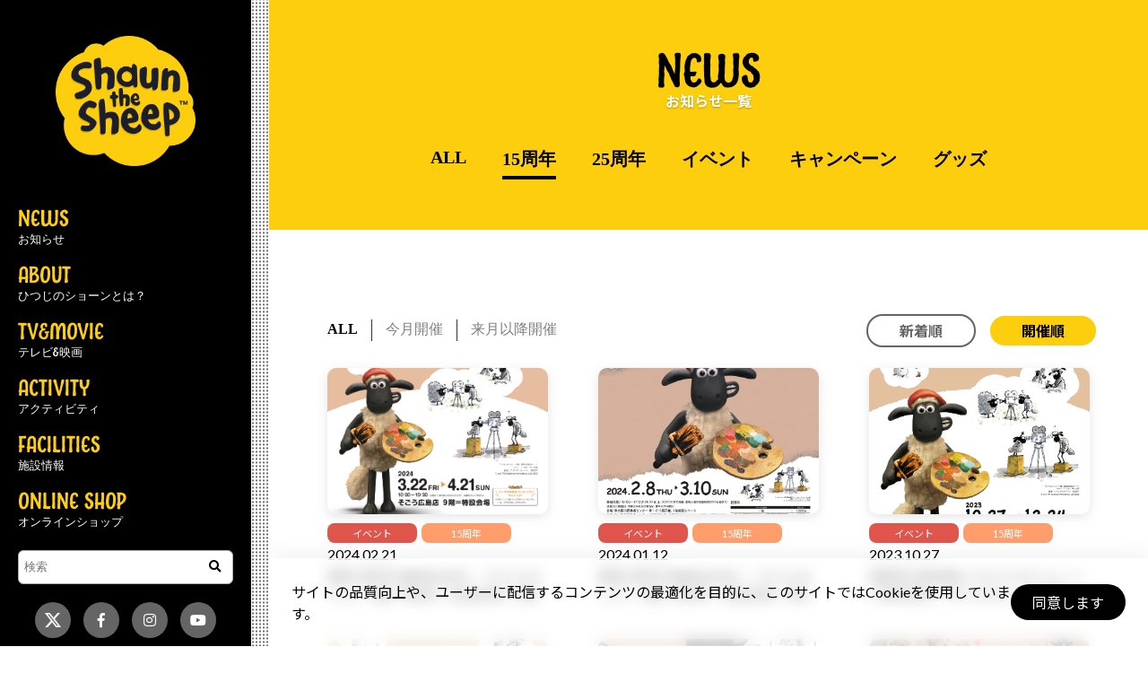

--- FILE ---
content_type: text/html
request_url: https://www.aardman-jp.com/shaun/news/?page=1&eventmonth=all&sort=event_start&category=anniver15
body_size: 14148
content:

<!DOCTYPE html>
<html lang="jp">
<head>
	<meta charset="utf-8">
	<meta http-equiv="X-UA-Compatible" content="IE=Edge" />
    <meta name="viewport" content="width=device-width, user-scalable=yes" />
    <meta name="format-detection" content="telephone=no" />
    <meta name="description" content="『ひつじのショーン』『ウォレスとグルミット』『こひつじのティミー』の、キャラクターグッズ情報に関する日本公式サイトです。">
    <title>ひつじのショーン｜公式サイト</title>
	<!-- SNSset start -->
    <meta property="og:title" content="ひつじのショーン｜公式サイト"/>
    <meta property="og:type" content="website" />
    <meta property="og:url" content="https://www.aardman-jp.com/shaun/"/>
    <meta property="og:image" content="https://www.aardman-jp.com/shaun/images/ogimage.jpg"/>
    <meta property="og:site_name" content="ひつじのショーン｜公式サイト" />
    <meta property="og:description" content="『ひつじのショーン』『ウォレスとグルミット』『こひつじのティミー』の、キャラクターグッズ情報に関する日本公式サイトです。"/>
    <!-- /SNSset end -->
    <!--[if lt IE 9]>
    <script src="http://html5shiv.googlecode.com/svn/trunk/html5.js"></script>
    <![endif]-->
    <link rel="shortcut icon" href="favicon.ico">
	<link rel="stylesheet" href="../css/reset.css"/>
	<link href="https://use.fontawesome.com/releases/v5.6.1/css/all.css" rel="stylesheet">
	<link rel="stylesheet" href="https://use.typekit.net/sbr7aay.css">
	<link rel="stylesheet" href="../css/common.css">
    <link rel="stylesheet" href="css/pc.css">
	<link rel="stylesheet" href="css/sp.css">
	<link rel="stylesheet" href="../css/cookie.css">
    <link rel="stylesheet" href="../css/anniversary15.css">
    <script type="text/javascript" src="../js/jquery.js"></script>
    <script type="text/javascript" src="js/script.js"></script>

<!-- Google Tag Manager -->
<script>(function(w,d,s,l,i){w[l]=w[l]||[];w[l].push({'gtm.start':
new Date().getTime(),event:'gtm.js'});var f=d.getElementsByTagName(s)[0],
j=d.createElement(s),dl=l!='dataLayer'?'&l='+l:'';j.async=true;j.src=
'https://www.googletagmanager.com/gtm.js?id='+i+dl;f.parentNode.insertBefore(j,f);
})(window,document,'script','dataLayer','GTM-MBLJJFH');</script>
<!-- End Google Tag Manager -->

<script type="text/javascript" src="/js/ga.js"></script>
</head>

<body>
<!-- Google Tag Manager (noscript) -->
<noscript><iframe src="https://www.googletagmanager.com/ns.html?id=GTM-MBLJJFH"
height="0" width="0" style="display:none;visibility:hidden"></iframe></noscript>
<!-- End Google Tag Manager (noscript) -->

	<div id="container">
		<!---------- .HEADER ---------->
				<div class="header">
			<div class="header-inner">
				<a class="logo" href="/shaun/"><img src="/shaun/images/shaun_logo.png" alt="Shaun the Sheep"></a>
				<a class="nav-button">
					<p>MENU</p>
					<span></span>
					<span></span>
					<span></span>
				</a>
				<nav class="nav-wrap">
					<ul class="nav">
						<li class="sp"><a href="/shaun/index.html">HOME<br><span>ホーム</span></a></li>
						<li><a href="/shaun/news/">NEWS<br><span>お知らせ</span></a></li>
						<li><a href="/shaun/index.html#about-area">ABOUT<br><span>ひつじのショーンとは？</span></a></li>
						<li><a href="/shaun/index.html#tv-movie">TV&amp;MOVIE<br><span>テレビ&amp;映画</span></a></li>
						<li><a href="/shaun/activity/">ACTIVITY<br><span>アクティビティ</span></a></li>
						<li><a href="/shaun/facility/">FACILITIES<br><span>施設情報</span></a></li>
						<li><a href="https://www.shaunshop.jp/" target="_blank">ONLINE SHOP<br><span>オンラインショップ</span></a></li>
					</ul>
					<form id="form1" name="form1" method="post" action="/shaun/news/">
						<dl class="search">
							<dt><input type="text" name="search" id="search" value="" placeholder="検索" /></dt>
							<dd><button><span><i class="fas fa-search"></i></span></button></dd>
						</dl>
					</form>
					<ul class="sns">
						<li><a href="https://twitter.com/aardman_jp" target="_blank"><img src="/shaun/images/x.png" alt="x"></a></li>
						<li><a href="https://www.facebook.com/aardmanjp.official" target="_blank"><i class="fab fa-facebook-f"></i></a></li>
						<li><a href="https://www.instagram.com/shaunthesheep_jp/" target="_blank"><i class="fab fa-instagram"></i></a></li>
						<li><a href="https://www.youtube.com/channel/UCBE5xHCtjf5zyu55hRcek6A" target="_blank"><i class="fab fa-youtube"></i></a></li>
					</ul>
					<a class="aardman" href="https://www.aardman-jp.com/" target="_blank">
						<img class="pc" src="/shaun/images/aardman.png" alt="Aardman">
						<img class="sp" src="/shaun/images/aardman_sp.png" alt="Aardman">
					</a>
				</nav>
				<!-- <a href="/shaun/shaun-christmas/" target="_blank" class="sp-cutin sp"><img src="/shaun/images/shaun_cutin_christmas.jpg" alt=""></a> -->
			</div>
		</div>
		<!-- <a href="/shaun/shaun-christmas/" target="_blank" class="cutin pc"><img src="/shaun/images/shaun_cutin_christmas.jpg" alt=""></a> -->
		<!-- /.HEADER -->

		<div id="contents">
			<div id="top-area">
				<h2>NEWS<span class="sp">お知らせ一覧</span></h2>
				<div class="smalltitle">お知らせ一覧</div>
				<div class="navi">
					<ul class="news-tab">
						<li><a href="/shaun/news/?page=1&eventmonth=all&sort=event_start">ALL</a></li>
						<li><a class="current" href="/shaun/news/?page=1&eventmonth=all&sort=event_start&category=anniver15">15周年</a></li>
						<li><a href="/shaun/news/?page=1&eventmonth=all&sort=event_start&category=anniversary">25周年</a></li>
						<li><a href="/shaun/news/?page=1&eventmonth=all&sort=event_start&category=event">イベント</a></li>
						<li><a href="/shaun/news/?page=1&eventmonth=all&sort=event_start&category=campaign">キャンペーン</a></li>
						<li><a href="/shaun/news/?page=1&eventmonth=all&sort=event_start&category=goods">グッズ</a></li>
					</ul>
					<span class="bar"></span>
				</div>
			</div>

												
    		    			    			<div id="news">
    				<div class="inner">
    					<div class="sort">
    						<ul class="sort1">
    							<li><a class="current" href="/shaun/news/?page=1&category=anniver15&sort=event_start&eventmonth=all">ALL</a></li>
    							<li><a href="/shaun/news/?page=1&category=anniver15&sort=event_start&eventmonth=thismonth">今月開催</a></li>
    							<li><a href="/shaun/news/?page=1&category=anniver15&sort=event_start&eventmonth=nextmonth">来月以降開催</a></li>
    						</ul>
    						<ul class="sort2">
    							<li><a href="/shaun/news/?page=1&category=anniver15&eventmonth=all&sort=display_start">新着順</a></li>
    							<li><a class="current" href="/shaun/news/?page=1&category=anniver15&eventmonth=all&sort=event_start"">開催順</a></li>
    						</ul>
    					</div>
    					<ul class="news">
    						    						<li>
    							    								<a href="/shaun/news/topics/news.html?page=1&eventmonth=all&sort=event_start&category=anniver15&id=479">
    							    								<div class="image">
    									<img src="https://www.aardman-jp.com/shaun/information/images/information_479_1.jpg?20260129032628" alt="">
    								</div>
    								<div class="detail">
    								    									<div class="category event">イベント</div>
    								    									<div class="category anniver15">15周年</div>
    								    									<div class="day">2024.02.21</div>
    								</div>
    								<div class="news-ttl">緻密な制作の裏側は必見！『ひつじのショーン展』第6弾、広島会場にて開催決定！</div>
    								<div class="text"></div>
    							</a>
    						</li>
    						    						<li>
    							    								<a href="/shaun/news/topics/news.html?page=1&eventmonth=all&sort=event_start&category=anniver15&id=467">
    							    								<div class="image">
    									<img src="https://www.aardman-jp.com/shaun/information/images/information_467_1.jpg?20260129032628" alt="">
    								</div>
    								<div class="detail">
    								    									<div class="category event">イベント</div>
    								    									<div class="category anniver15">15周年</div>
    								    									<div class="day">2024.01.12</div>
    								</div>
    								<div class="news-ttl">緻密な制作の裏側は必見！『ひつじのショーン展』第5弾、大阪会場にて開催決定！</div>
    								<div class="text"></div>
    							</a>
    						</li>
    						    						<li>
    							    								<a href="/shaun/news/topics/news.html?page=1&eventmonth=all&sort=event_start&category=anniver15&id=436">
    							    								<div class="image">
    									<img src="https://www.aardman-jp.com/shaun/information/images/information_436_1.jpg?20260129032628" alt="">
    								</div>
    								<div class="detail">
    								    									<div class="category event">イベント</div>
    								    									<div class="category anniver15">15周年</div>
    								    									<div class="day">2023.10.27</div>
    								</div>
    								<div class="news-ttl">福岡県立美術館にてひつじのショーン 15周年記念 『ひつじのショーン展』が開催✨</div>
    								<div class="text"></div>
    							</a>
    						</li>
    						    						<li>
    							    								<a href="/shaun/news/topics/news.html?page=1&eventmonth=all&sort=event_start&category=anniver15&id=405">
    							    								<div class="image">
    									<img src="https://www.aardman-jp.com/shaun/information/images/information_405_1.jpg?20260129032628" alt="">
    								</div>
    								<div class="detail">
    								    									<div class="category event">イベント</div>
    								    									<div class="category anniver15">15周年</div>
    								    									<div class="day">2023.09.01</div>
    								</div>
    								<div class="news-ttl">緻密な制作の裏側は必見！『ひつじのショーン展』第四弾、福岡会場にて開催決定！</div>
    								<div class="text"></div>
    							</a>
    						</li>
    						    						<li>
    							    								<a href="/shaun/news/topics/news.html?page=1&eventmonth=all&sort=event_start&category=anniver15&id=383">
    							    								<div class="image">
    									<img src="https://www.aardman-jp.com/shaun/information/images/information_383_1.jpg?20260129032628" alt="">
    								</div>
    								<div class="detail">
    								    									<div class="category event">イベント</div>
    								    									<div class="category anniver15">15周年</div>
    								    									<div class="day">2023.06.26</div>
    								</div>
    								<div class="news-ttl">緻密な制作の裏側は必見！『ひつじのショーン展』第三弾、福島会場にて開催決定！</div>
    								<div class="text"></div>
    							</a>
    						</li>
    						    						<li>
    							    								<a href="/shaun/news/topics/news.html?page=1&eventmonth=all&sort=event_start&category=anniver15&id=349">
    							    								<div class="image">
    									<img src="https://www.aardman-jp.com/shaun/information/images/information_349_1.jpg?20260129032628" alt="">
    								</div>
    								<div class="detail">
    								    									<div class="category event">イベント</div>
    								    									<div class="category anniver15">15周年</div>
    								    									<div class="day">2023.03.23</div>
    								</div>
    								<div class="news-ttl">『ひつじのショーン展』田中達也さんが来場されました！</div>
    								<div class="text"></div>
    							</a>
    						</li>
    						    						<li></li>
    						<li></li>
    					</ul>

    					<div class="pager">
    						<ul class="pagination">
                            <li><a href="/shaun/news/?page=1&eventmonth=all&sort=event_start&category=anniver15" class="active"><span>1</span></a></li>
<li><a href="/shaun/news/?page=2&eventmonth=all&sort=event_start&category=anniver15"><span>2</span></a></li>
<li><a href="/shaun/news/?page=3&eventmonth=all&sort=event_start&category=anniver15"><span>3</span></a></li>
<li><a href="/shaun/news/?page=4&eventmonth=all&sort=event_start&category=anniver15"><span>4</span></a></li>
<li class="pre"><a href="/shaun/news/?page=2&eventmonth=all&sort=event_start&category=anniver15"><span>&rsaquo;</span></a></li>
							</ul>
 	  					</div>
 	  				</div>
 	  			</div>
 	  			
			<div id="page_top">
				<div class="top-arrow"><img src="../images/go_top_arrow.png" alt=""></div>
				<a href="#"></a>
			</div>
			<footer>
				<div id="copyright">
					<img src="../images/copyright.png" alt="">
				</div>
			</footer>

			<!---------- .cookie同意文 ---------->
			<!-- cookie同意文 -->
	<div class="cookie" style="display: none;" id="accept">
		<div class="inner">
			<div class="cookie-text">サイトの品質向上や、ユーザーに配信するコンテンツの最適化を目的に、このサイトではCookieを使用しています。</div>
			<a class="cookie-btn" href="javascript:void(0);" onclick="AcceptPrivacyPolicy();">同意します</a>
		</div>
	</div>

<!-- cookie同意文 -->
<script>
	window.onload = function () {
		var cookies = document.cookie;
		var cookieItem = cookies.split(";");
		var cookieValue = false;
		for (i = 0; i < cookieItem.length; i++) {
			var elem = cookieItem[i].split("=");
			if (elem[0].trim() == "accept_shaun") {
				cookieValue = unescape(elem[1]);
			} else {
				continue;
			}
		}
		if (cookieValue == false) {
			document.getElementById("accept").style.display="block";
	    }
	};
	function AcceptPrivacyPolicy(){
		var expire = new Date();
		expire.setTime( expire.getTime() + 1000 * 3600 * 24 * 365);
		document.cookie = "accept_shaun=ture; path=/; expires=" + expire.toUTCString();
		document.getElementById("accept").style.display="none";
	}
</script>

			<!-- /.cookie同意文 -->

		</div><!-- /contents -->
	</div>

</body>
</html>


--- FILE ---
content_type: text/css
request_url: https://www.aardman-jp.com/shaun/css/reset.css
body_size: 2346
content:
@charset "UTF-8";

/* CSS Document */


/* ----------------------------------------------------
Reset.css
---------------------------------------------------- */

html,
body,
div,
span,
object,
iframe,
h1,
h2,
h3,
h4,
h5,
h6,
p,
blockquote,
pre,
abbr,
address,
cite,
code,
del,
dfn,
em,
img,
ins,
kbd,
q,
samp,
small,
strong,
sub,
sup,
var,
b,
i,
dl,
dt,
dd,
ol,
ul,
li,
fieldset,
form,
label,
legend,
table,
caption,
tbody,
tfoot,
thead,
tr,
th,
td,
article,
aside,
dialog,
figure,
footer,
header,
hgroup,
menu,
nav,
section,
time,
mark,
audio,
video {
    margin: 0;
    padding: 0;
    border: 0;
    outline: 0;
    font-size: 100%;
    vertical-align: baseline;
    background: transparent;
    font-style: normal;
    font-weight: normal;
}

article,
aside,
dialog,
figure,
footer,
header,
hgroup,
nav,
section {
    display: block;
}

ul,
ol {
    list-style: none;
}

blockquote,
q {
    quotes: none;
}

blockquote:before,
blockquote:after,
q:before,
q:after {
    content: '';
    content: none;
}

img {
    font-size: 0;
    line-height: 0;
}

a {
    margin: 0;
    padding: 0;
    border: 0;
    font-size: 100%;
    vertical-align: baseline;
    background: transparent;
}

ins {
    background-color: #ff9;
    color: #000;
    text-decoration: none;
}

mark {
    background-color: #ff9;
    color: #000;
    font-style: italic;
    font-weight: bold;
}

del {
    text-decoration: line-through;
}

abbr[title],
dfn[title] {
    border-bottom: 1px dotted #000;
    cursor: help;
}

table {
    border-collapse: collapse;
    border-spacing: 0;
}

fieldset,
img {
    vertical-align: top;
    line-height: 0;
}

hr {
    display: none;
}

input,
select {
    vertical-align: middle;
}


/* firefox*/

html {
    overflow-y: scroll;
}

html {
    width: 100%;
    *zoom: 1;
}

* {
    margin: 0;
    padding: 0;
}

img {
    vertical-align: bottom;
}

b {
    font-weight: bold;
}

ul,
li {
    list-style: none;
}

*,
*:before,
*:after {
    -webkit-box-sizing: border-box;
    -moz-box-sizing: border-box;
    -o-box-sizing: border-box;
    -ms-box-sizing: border-box;
    box-sizing: border-box;
}

.clearfix:after {
    display: block;
    visibility: hidden;
    clear: both;
    height: 0;
    content: ".";
}

.clearfix {
    display: inline-block;
}

* html .clearfix {
    height: 1%;
}

.clearfix {
    display: block;
}


--- FILE ---
content_type: text/css;charset=utf-8
request_url: https://use.typekit.net/sbr7aay.css
body_size: 385
content:
/*
 * The Typekit service used to deliver this font or fonts for use on websites
 * is provided by Adobe and is subject to these Terms of Use
 * http://www.adobe.com/products/eulas/tou_typekit. For font license
 * information, see the list below.
 *
 * charcuterie-sans:
 *   - http://typekit.com/eulas/00000000000000003b9b09ae
 *
 * © 2009-2026 Adobe Systems Incorporated. All Rights Reserved.
 */
/*{"last_published":"2020-03-20 18:32:04 UTC"}*/

@import url("https://p.typekit.net/p.css?s=1&k=sbr7aay&ht=tk&f=35867&a=3845328&app=typekit&e=css");

@font-face {
font-family:"charcuterie-sans";
src:url("https://use.typekit.net/af/78955e/00000000000000003b9b09ae/27/l?primer=7cdcb44be4a7db8877ffa5c0007b8dd865b3bbc383831fe2ea177f62257a9191&fvd=n7&v=3") format("woff2"),url("https://use.typekit.net/af/78955e/00000000000000003b9b09ae/27/d?primer=7cdcb44be4a7db8877ffa5c0007b8dd865b3bbc383831fe2ea177f62257a9191&fvd=n7&v=3") format("woff"),url("https://use.typekit.net/af/78955e/00000000000000003b9b09ae/27/a?primer=7cdcb44be4a7db8877ffa5c0007b8dd865b3bbc383831fe2ea177f62257a9191&fvd=n7&v=3") format("opentype");
font-display:auto;font-style:normal;font-weight:700;font-stretch:normal;
}

.tk-charcuterie-sans { font-family: "charcuterie-sans",sans-serif; }


--- FILE ---
content_type: text/css
request_url: https://www.aardman-jp.com/shaun/css/common.css
body_size: 14665
content:
@charset "UTF-8";
/* Scss Document */
@import url(https://fonts.googleapis.com/css?family=Lato:400,700);
@import url(https://fonts.googleapis.com/earlyaccess/notosansjp.css);
body {
	font-family: Lato, "Noto Sans JP", "游ゴシック Medium", "游ゴシック体", "Yu Gothic Medium", YuGothic, "ヒラギノ角ゴ ProN", "Hiragino Kaku Gothic ProN", "メイリオ", Meiryo, "ＭＳ Ｐゴシック", "MS PGothic", sans-serif;
}

img {
	pointer-events: none;
	border-style: none;
}

*:focus {
	outline: none;
}

.hover {
	filter: drop-shadow(0px 0px 0px rgba(0, 0, 0, 0));
	cursor: pointer;
	transition: all 0.3s ease 0s;
}
.hover:hover {
	filter: drop-shadow(0px 3px 2px rgba(0, 0, 0, 0.3));
	transform: translateY(-0.4em);
}

@keyframes r1 {
	0% {
		transform: rotate(0deg);
	}
	100% {
		transform: rotate(360deg);
	}
}
#page_top {
	width: 80px;
	height: 80px;
	position: fixed;
	right: 10px;
	bottom: -100px;
	z-index: 1000;
}
#page_top .top-arrow {
	width: 100%;
	height: 100%;
	z-index: 100;
	position: absolute;
	display: flex;
	align-items: center;
	justify-content: center;
	pointer-events: none;
}
#page_top .top-arrow img {
	width: 30%;
	height: auto;
}
#page_top a {
	position: relative;
	display: block;
	width: 80px;
	height: 80px;
	text-decoration: none;
	background: url("../images/go_top_bg.png") center center no-repeat;
	background-size: cover;
}
#page_top a:hover {
	animation: r1 10s linear infinite;
}

/****************************
HEADER
****************************/
.nav-button {
	display: none;
}

.nav a {
	color: #000;
	text-decoration: none;
	font-size: 14px;
	color: #448aff;
}
.nav li {
	display: inline-block;
	margin: 0 10px;
}

.nav-wrap.open {
	display: block;
}

.nav-wrap.close {
	display: none;
}

.content {
	padding: 20px;
}

/****************************
PC用コード
****************************/
@media screen and (min-width: 769px) {
	.sp {
		display: none !important;
	}
	@-webkit-keyframes bgroop {
		from {
			background-position: 0 0;
		}
		to {
			background-position: 0px -1000px;
		}
	}
	@keyframes bgroop {
		from {
			background-position: 0 0;
		}
		to {
			background-position: 0px -1000px;
		}
	}
	html {
		width: 100%;
		height: 100%;
	}
	body {
		width: 100%;
		min-width: 1000px;
		height: 100%;
		min-height: 700px;
	}
	#container {
		width: 100%;
		height: 100%;
		display: flex;
		flex-direction: row;
	}
	h2 {
		font-size: 50px;
		font-weight: bold;
		margin-bottom: 25px;
		font-family: charcuterie-sans, sans-serif;
		font-weight: 700;
		font-style: normal;
	}
	h2 span.small {
		font-size: 16px;
		font-weight: bold;
		margin-left: 10px;
	}
	/****************************
  HEADER
  ****************************/
	.header {
		width: 300px;
		height: 100%;
		padding-right: 20px;
		background-size: 4px 4px;
		background-color: #fff;
		background-image: radial-gradient(#707070 25%, transparent 30%);
		background-position: 0 0, 8px 8px;
		-webkit-animation: bgroop 20s linear infinite;
		animation: bgroop 60s linear infinite;
		position: fixed;
		top: 0;
		left: 0;
		z-index: 10000;
	}
	.header .header-inner {
		width: 100%;
		height: 100%;
		padding: 20px 10px;
		display: flex;
		flex-direction: column;
		background: #000;
		position: relative;
		overflow: scroll;
		-ms-overflow-style: none;
		scrollbar-width: none;
	}
	.header .header-inner::-webkit-scrollbar {
		display: none;
	}
	.header .header-inner .logo {
		width: 60%;
		margin: 20px auto 50px;
		-moz-transition: -moz-transform 0.5s linear;
		-webkit-transition: -webkit-transform 0.5s linear;
		-o-transition: -o-transform 0.5s linear;
		-ms-transition: -ms-transform 0.5s linear;
		transition: transform 0.5s linear;
	}
	.header .header-inner .logo img {
		width: 100%;
		height: auto;
		transition: 0.5s;
	}
	.header .header-inner .logo:hover img {
		-webkit-transform: scale(1.1);
		-moz-transform: scale(1.1);
		-o-transform: scale(1.1);
		-ms-transform: scale(1.1);
		transform: scale(1.1);
	}
	.header .header-inner .nav-wrap {
		width: 100%;
		height: 100%;
		display: flex;
		flex-direction: column;
		justify-content: space-between;
	}
	.header .header-inner .nav-wrap ul.nav {
		display: flex;
		flex-direction: column;
	}
	.header .header-inner .nav-wrap ul.nav li {
		margin: 0 10px 25px;
	}
	.header .header-inner .nav-wrap ul.nav li a {
		display: block;
		width: 100%;
		font-size: 24px;
		color: #fdce0d;
		line-height: 0.8;
		font-family: charcuterie-sans, sans-serif;
		font-weight: 700;
		font-style: normal;
		transition: 0.3s;
	}
	.header .header-inner .nav-wrap ul.nav li a span {
		font-size: 13px;
		color: #fff;
		transition: 0.3s;
	}
	.header .header-inner .nav-wrap ul.nav li:hover a {
		letter-spacing: 0.1em;
	}
	.header .header-inner .nav-wrap ul.nav li:hover a span {
		letter-spacing: 0;
		color: #fdce0d;
	}
	.header .header-inner .nav-wrap form {
		margin-top: auto;
	}
	.header .header-inner .nav-wrap dl.search {
		position: relative;
		background-color: #fff;
		border: 1px solid #aaa;
		-webkit-border-radius: 6px;
		-moz-border-radius: 6px;
		-o-border-radius: 6px;
		-ms-border-radius: 6px;
		border-radius: 6px;
		margin: 0 10px 0;
	}
	.header .header-inner .nav-wrap dl.search dt {
		margin-right: 40px;
		padding: 6px 0 6px 6px;
	}
	.header .header-inner .nav-wrap dl.search dt input {
		width: 100%;
		height: 24px;
		line-height: 24px;
		background: none;
		border: none;
	}
	.header .header-inner .nav-wrap dl.search dd {
		position: absolute;
		top: 0;
		right: 0;
	}
	.header .header-inner .nav-wrap dl.search dd button {
		display: block;
		padding: 10px;
		background: none;
		border: none;
	}
	.header .header-inner .nav-wrap dl.search dd button span {
		display: block;
		width: 20px;
		height: 16px;
	}
	.header .header-inner .nav-wrap ul.sns {
		display: flex;
		flex-direction: row;
		justify-content: center;
		margin-top: 20px;
		margin-bottom: 20px;
	}
	.header .header-inner .nav-wrap ul.sns li {
		width: 40px;
		height: 40px;
		margin: 0 7px;
		border-radius: 20px;
		background: #656565;
		transition: 0.5s;
	}
	.header .header-inner .nav-wrap ul.sns li a {
		width: 100%;
		height: 100%;
		display: flex;
		align-items: center;
		justify-content: center;
		color: #fff; /*ダミーコード*/
		text-decoration: none; /*ダミーコード*/
	}
	.header .header-inner .nav-wrap ul.sns li a img {
		width: auto;
		height: 16px;
	}
	.header .header-inner .nav-wrap ul.sns li:first-child:hover {
		background: #000;
	}
	.header .header-inner .nav-wrap ul.sns li:nth-child(2):hover {
		background: #415993;
	}
	.header .header-inner .nav-wrap ul.sns li:nth-child(3):hover {
		background: #d82d79;
	}
	.header .header-inner .nav-wrap ul.sns li:last-child:hover {
		background: #e43222;
	}
	.header .header-inner .nav-wrap a.aardman {
		color: #fff; /*ダミーコード*/
		text-decoration: none; /*ダミーコード*/
		text-align: center;
		height: 20px;
	}
	.header .header-inner .nav-wrap a.aardman img {
		width: auto;
		height: 100%;
	}
	.header .header-inner .cutin {
		width: 13vw;
		position: absolute;
		bottom: 0;
		right: -13vw;
		z-index: -1;
	}
	.header .header-inner .cutin img {
		width: 100%;
		height: auto;
	}
	#contents {
		width: calc(100% - 300px);
		margin-left: 300px;
	}
	#contents footer {
		width: 100%;
		padding: 50px 30px 0;
		background: #eae4e6;
	}
	#contents footer ul.sns-area {
		padding: 0 20px;
		max-width: 1100px;
		margin: 0 auto 50px;
		display: flex;
		justify-content: space-between;
		flex-wrap: wrap;
	}
	#contents footer ul.sns-area li {
		width: 23%;
		margin-top: 20px;
	}
	#contents footer ul.sns-area li a {
		display: inline-block;
		width: 100%;
		height: 100%;
	}
	#contents footer ul.sns-area li img {
		width: 100%;
		height: auto;
	}
}
@media screen and (min-width: 769px) and (min-width: 769px) and (max-width: 1200px) {
	#contents footer ul.sns-area {
		max-width: 600px;
	}
	#contents footer ul.sns-area li {
		width: 48%;
	}
}
@media screen and (min-width: 769px) {
	#contents footer ul.mini-bnr {
		max-width: 900px;
		margin: 0 auto;
		display: flex;
		justify-content: space-between;
		flex-wrap: wrap;
	}
	#contents footer ul.mini-bnr li {
		width: 31%;
		margin-bottom: 20px;
	}
	#contents footer ul.mini-bnr li a {
		display: inline-block;
		width: 100%;
		height: 100%;
	}
	#contents footer ul.mini-bnr li img {
		width: 100%;
		height: auto;
	}
}
@media screen and (min-width: 769px) {
	#contents footer #copyright {
		width: 100%;
		margin-top: 40px;
		text-align: center;
	}
	#contents footer #copyright img {
		height: 100px;
		width: auto;
	}
}
/****************************
SP用コード
****************************/
@media screen and (max-width: 768px) {
	.pc {
		display: none !important;
	}
	h2 {
		font-size: 40px;
		font-weight: bold;
		margin-bottom: 20px;
		font-family: charcuterie-sans, sans-serif;
		font-weight: 700;
		font-style: normal;
	}
	h2 span.small {
		font-size: 16px;
		font-weight: bold;
		margin-left: 0px;
	}
	/****************************
  HEADER
  ****************************/
	.header {
		width: 100%;
		position: fixed;
		top: 0;
		right: 0;
		z-index: 100;
	}
	.header .header-inner {
		height: 80px;
		display: flex;
		justify-content: space-between;
		align-items: flex-start;
	}
	.header .header-inner .logo {
		font-size: 20px;
		width: 100px;
		height: 100px;
		border-radius: 100px;
		margin: 10px 0 0 10px;
		z-index: 20000;
	}
	.header .header-inner .logo img {
		width: 100%;
		height: auto;
	}
	.header .header-inner .nav-button {
		display: block;
		cursor: pointer;
		z-index: 20;
		position: relative;
		width: 40px;
		height: 43px;
		text-decoration: none;
		margin: 15px;
	}
	.header .header-inner .nav-button p {
		color: #000;
		font-size: 14px;
		font-weight: bold;
		letter-spacing: -0.04em;
	}
	.header .header-inner .nav-button span {
		position: absolute;
		left: 0;
		width: 100%;
		height: 3px;
		background-color: #000;
		border-radius: 3px;
	}
	.nav-wrap {
		position: fixed;
		left: 0;
		top: 0;
		display: none;
		z-index: 10;
		background-color: #fece0a;
		width: 100%;
		height: 100%;
	}
	.nav-wrap ul.nav {
		height: calc(100% - 80px);
		position: relative;
		overflow-x: hidden;
		overflow-y: auto;
		display: flex;
		justify-content: center;
		align-items: center;
		flex-direction: column;
	}
	.nav-wrap ul.nav li {
		display: block;
		margin: 1.1em 1em;
		width: 100%;
	}
	.nav-wrap ul.nav li a {
		display: block;
		color: #fbaa1b;
		text-align: center;
		font-size: 8vw;
		font-weight: bold;
		line-height: 0.3;
		font-family: charcuterie-sans, sans-serif;
		font-weight: 700;
		font-style: normal;
	}
	.nav-wrap ul.nav li a span {
		color: #000;
		font-weight: bold;
		font-size: 5vw;
		font-family: "Hiragino Sans W6", "Hiragino Kaku Gothic ProN", "ヒラギノ角ゴ ProN W3", "メイリオ", Meiryo, "ＭＳ Ｐゴシック", "MS PGothic", sans-serif;
	}
	.nav-wrap form {
		width: 100%;
		margin-top: auto;
		display: block;
		position: absolute;
		bottom: 70px;
		text-align: center;
	}
	.nav-wrap dl.search {
		position: relative;
		background-color: #fbaa1b;
		border: 1px solid #000;
		-webkit-border-radius: 6px;
		-moz-border-radius: 6px;
		-o-border-radius: 6px;
		-ms-border-radius: 6px;
		border-radius: 6px;
		margin: 0 10px 0;
	}
	.nav-wrap dl.search dt {
		margin-right: 40px;
		padding: 8px 0 8px 13px;
	}
	.nav-wrap dl.search dt input {
		width: 100%;
		height: 28px;
		line-height: 28px;
		background: none;
		border: none;
	}
	.nav-wrap dl.search dd {
		position: absolute;
		top: 0;
		right: 0;
	}
	.nav-wrap dl.search dd button {
		display: block;
		padding: 15px;
		background: none;
		border: none;
	}
	.nav-wrap dl.search dd button span {
		display: block;
		width: 20px;
		height: 20px;
	}
	.nav-wrap ul.sns {
		position: absolute;
		bottom: 0;
		right: 8px;
		display: flex;
		flex-direction: row;
		justify-content: center;
		margin-top: auto;
		margin-bottom: 15px;
	}
	.nav-wrap ul.sns li {
		width: 40px;
		height: 40px;
		margin: 0 7px;
		border-radius: 20px;
		background: #656565;
		transition: 0.5s;
	}
	.nav-wrap ul.sns li a {
		width: 100%;
		height: 100%;
		display: flex;
		align-items: center;
		justify-content: center;
		color: #fff; /*ダミーコード*/
		text-decoration: none; /*ダミーコード*/
	}
	.header .header-inner .nav-wrap ul.sns li a img {
		width: auto;
		height: 16px;
	}
	.nav-wrap ul.sns li:first-child {
		background: #000;
	}
	.nav-wrap ul.sns li:nth-child(2) {
		background: #415993;
	}
	.nav-wrap ul.sns li:last-child {
		background: #e43222;
	}
	.nav-wrap a.aardman {
		position: absolute;
		bottom: 15px;
		left: 8px;
		width: 100px;
	}
	.nav-wrap a.aardman img {
		width: 100%;
		height: auto;
	}
	.sp-cutin {
		width: 49%;
		position: fixed;
		left: 0;
		bottom: 0px;
	}
	.sp-cutin img {
		width: 100%;
		height: auto;
	}
	/*メニューボタン*/
	.nav-button,
	.nav-button span {
		display: inline-block;
		transition: all 0.4s;
		box-sizing: border-box;
	}
	.nav-button span:nth-of-type(1) {
		bottom: 20px;
	}
	.nav-button span:nth-of-type(2) {
		bottom: 10px;
	}
	.nav-button span:nth-of-type(3) {
		bottom: 0;
	}
	.nav-button.active span:nth-of-type(1) {
		-webkit-transform: translateY(10px) rotate(-35deg);
		transform: translateY(10px) rotate(-35deg);
	}
	.nav-button.active span:nth-of-type(2) {
		opacity: 0;
	}
	.nav-button.active span:nth-of-type(3) {
		-webkit-transform: translateY(-10px) rotate(35deg);
		transform: translateY(-10px) rotate(35deg);
	}
	#contents {
		width: 100%;
	}
	#contents footer {
		width: 100%;
		padding: 10px 15px 50px;
		background: #eae4e6;
	}
	#contents footer ul.sns-area {
		padding: 0;
		max-width: 900px;
		margin: 0 auto 20px;
		display: flex;
		flex-direction: column;
		justify-content: space-between;
		flex-wrap: wrap;
	}
	#contents footer ul.sns-area li {
		width: 100%;
		margin-bottom: 10px;
	}
	#contents footer ul.sns-area li a {
		display: inline-block;
		width: 100%;
		height: 100%;
	}
	#contents footer ul.sns-area li img {
		width: 100%;
		height: auto;
	}
	#contents footer ul.mini-bnr {
		max-width: 900px;
		margin: 0 auto;
		display: flex;
		justify-content: space-between;
		flex-wrap: wrap;
	}
	#contents footer ul.mini-bnr li {
		width: 49%;
		margin-bottom: 10px;
	}
	#contents footer ul.mini-bnr li a {
		display: inline-block;
		width: 100%;
		height: 100%;
	}
	#contents footer ul.mini-bnr li img {
		width: 100%;
		height: auto;
	}
	#contents footer #copyright {
		width: 100%;
		margin-top: 20px;
		text-align: center;
	}
	#contents footer #copyright img {
		height: 80px;
		width: auto;
	}
	#page_top {
		width: 60px;
		height: 60px;
		position: fixed;
		right: 10px;
		bottom: -100;
	}
	#page_top a {
		width: 60px;
		height: 60px;
		animation: r1 10s linear infinite;
	}
}


--- FILE ---
content_type: text/css
request_url: https://www.aardman-jp.com/shaun/news/css/pc.css
body_size: 8333
content:
@charset "UTF-8";
/* Scss Document */
/****************************
PC用コード
****************************/
@media screen and (min-width: 769px) {
  #contents {
    width: calc(100% - 300px);
    margin-left: 300px; }
    #contents #top-area {
      width: 100%;
      display: block;
      padding: 60px;
      background: #FDCE0D; }
      #contents #top-area h2 {
        text-align: center;
        color: #000;
        line-height: 0.8;
        margin-bottom: 0; }
        #contents #top-area h2 span.small {
          line-height: 1; }
      #contents #top-area .smalltitle {
        display: block;
        font-weight: bold;
        text-align: center;
        color: #fff;
        text-shadow: 0px 1px 2px rgba(0, 0, 0, 0.3); }
      #contents #top-area ul.news-tab {
        margin-top: 40px;
        display: flex;
        justify-content: center;
        flex-direction: row; }
        #contents #top-area ul.news-tab li {
          list-style: none;
          padding: 0 20px 5px; }
          #contents #top-area ul.news-tab li a {
            font-size: 20px;
            font-weight: bold;
            text-decoration: none;
            color: #000;
            font-family: "Hiragino Sans", "Hiragino Kaku Gothic ProN", Meiryo, "sans-serif"; }
      #contents #top-area span {
        background: #000;
        height: 4px;
        display: block;
        position: absolute;
        left: 0; }
    #contents .hit {
      width: 100%;
      max-width: 1500px;
      margin: 0 auto -50px;
      padding: 15px 50px;
      background: #eee; }
      #contents .hit p.result {
        font-weight: bold;
        margin-left: 8px; }
      #contents .hit p.result-text {
        font-size: 14px; }
    #contents .no-hit {
      height: calc(100vh - 400px);
      display: flex;
      align-items: center;
      justify-content: center; }
    #contents #news {
      width: 100%;
      overflow-x: hidden; }
      #contents #news .inner {
        width: 100%;
        max-width: 1500px;
        margin: 0 auto;
        padding: 100px 50px 0; }
        #contents #news .inner .sort {
          display: flex;
          justify-content: space-between;
          flex-direction: row; }
          #contents #news .inner .sort ul {
            display: flex;
            justify-content: flex-start;
            flex-wrap: nowrap; }
            #contents #news .inner .sort ul li {
              width: auto;
              padding: 0 15px 0px;
              margin-bottom: 30px; }
              #contents #news .inner .sort ul li a {
                text-decoration: none; }
          #contents #news .inner .sort .sort1 li a {
            opacity: 0.5;
            color: #000;
            font-family: "Hiragino Sans", "Hiragino Kaku Gothic ProN", Meiryo, "sans-serif"; }
            #contents #news .inner .sort .sort1 li a.current {
              opacity: 1;
              font-weight: bold; }
          #contents #news .inner .sort .sort1 li + li {
            border-left: 1px solid #333; }
          #contents #news .inner .sort .sort2 li {
            padding: 0 8px; }
            #contents #news .inner .sort .sort2 li a {
              padding: 7px 35px;
              border: 2px solid #656565;
              border-radius: 20px;
              color: #656565;
              font-weight: bold; }
              #contents #news .inner .sort .sort2 li a.current {
                background: #FDCE0D;
                border: none;
                color: #000; }
        #contents #news .inner ul.news {
          display: flex;
          flex-wrap: wrap;
          justify-content: space-between; }
          #contents #news .inner ul.news li {
            width: 28%;
            max-width: 400px;
            margin: 0 15px 40px; }
            #contents #news .inner ul.news li a {
              text-decoration: none;
              color: currentColor; }
              #contents #news .inner ul.news li a .image {
                width: 100%;
                height: 0;
                padding: 33% 0;
                margin-bottom: 10px;
                overflow: hidden;
                display: flex;
                justify-content: center;
                align-items: center;
                text-align: center;
                border-radius: 10px;
                filter: drop-shadow(0px 3px 6px rgba(0, 0, 0, 0.1)); }
                #contents #news .inner ul.news li a .image img {
                  width: 100%;
                  height: auto;
                  transition: 0.5s; }
              #contents #news .inner ul.news li a:hover img {
                transition: 1.5s;
                transform: scale(1.1); }
              #contents #news .inner ul.news li a .detail {
                margin-bottom: 5px;
                display: flex;
                flex-direction: row;
                align-items: center;
                flex-wrap: wrap;
                justify-content: flex-start; }
                #contents #news .inner ul.news li a .detail .category {
                  width: 47%;
                  max-width: 100px;
                  text-align: center;
                  margin-right: 5px;
                  margin-bottom: 3px;
                  color: #fff;
                  font-size: 11px;
                  padding: 3px 5px;
                  border-radius: 8px; }
                  #contents #news .inner ul.news li a .detail .category.event {
                    background: #E0554C; }
                  #contents #news .inner ul.news li a .detail .category.campaign {
                    background: #4C68E0; }
                  #contents #news .inner ul.news li a .detail .category.goods {
                    background: #3FBA86; }
                  #contents #news .inner ul.news li a .detail .category.new {
                    background: #FDCE0D;
                    color: #000; }
                  #contents #news .inner ul.news li a .detail .category.anniversary {
                    background: #FDCE0D;
                    color: #000; }
                  #contents #news .inner ul.news li a .detail .category.anniver15{
                    background: #FF9D6C; }
            #contents #news .inner ul.news li .news-ttl {
              font-size: 14px;
              font-weight: bold;
              overflow: hidden;
              display: -webkit-box;
              -webkit-box-orient: vertical;
              -webkit-line-clamp: 2; }
            #contents #news .inner ul.news li .text {
              font-size: 14px;
              overflow: hidden;
              display: -webkit-box;
              -webkit-box-orient: vertical;
              -webkit-line-clamp: 2; }
        #contents #news .inner .pager .pagination {
          text-align: center;
          margin-bottom: 60px; }
          #contents #news .inner .pager .pagination li {
            display: inline;
            margin: 0 2px;
            padding: 0;
            display: inline-block;
            background: #000;
            width: 50px;
            height: 50px;
            text-align: center;
            position: relative;
            border-radius: 50px; }
            #contents #news .inner .pager .pagination li a {
              vertical-align: middle;
              position: absolute;
              top: 0;
              left: 0;
              width: 100%;
              height: 100%;
              text-align: center;
              display: table;
              color: #fff;
              text-decoration: none;
              -webkit-transition: all 0.3s ease;
              -moz-transition: all 0.3s ease;
              -o-transition: all 0.3s ease;
              transition: all  0.3s ease; }
              #contents #news .inner .pager .pagination li a span {
                display: table-cell;
                vertical-align: middle; }
              #contents #news .inner .pager .pagination li a:hover, #contents #news .inner .pager .pagination li a.active {
                color: #000;
                background: #FDCE0D;
                border-radius: 50px; }
    #contents footer {
      width: 100%;
      padding: 20px 30px 20px;
      background: #EAE4E6; }
      #contents footer #copyright {
        width: 100%;
        text-align: center;
        margin: 0; }
        #contents footer #copyright img {
          height: 100px;
          width: auto; } }


--- FILE ---
content_type: text/css
request_url: https://www.aardman-jp.com/shaun/news/css/sp.css
body_size: 8770
content:
@charset "UTF-8";
/* Scss Document */
/****************************
SP用コード
****************************/
@media screen and (max-width: 768px) {
  #contents {
    width: 100%; }
    #contents #top-area {
      width: 100%;
      display: block;
      padding: 110px 0 20px;
      background: #FDCE0D; }
      #contents #top-area h2 {
        padding: 0 20px;
        text-align: left;
        color: #000;
        line-height: 0.8;
        margin-bottom: 0;
        font-size: 40px; }
        #contents #top-area h2 span {
          margin-left: 10px;
          font-size: 14px;
          font-weight: bold; }
      #contents #top-area .smalltitle {
        display: none;
        font-size: 14px;
        font-weight: bold;
        text-align: center;
        color: #fff;
        text-shadow: 0px 1px 2px rgba(0, 0, 0, 0.3); }
      #contents #top-area ul.news-tab {
        margin: 0 auto;
        max-width: 550px;
        margin-top: 40px;
        padding: 0 20px;
        display: flex;
        justify-content: space-between;
        flex-direction: row; }
        #contents #top-area ul.news-tab li {
          list-style: none;
          padding: 0 0px 5px; }
          #contents #top-area ul.news-tab li a {
            font-size: 14px;
            font-weight: bold;
            text-decoration: none;
            color: #000;
            font-family: "Hiragino Sans", "Hiragino Kaku Gothic ProN", Meiryo, "sans-serif"; }
      #contents #top-area span.bar {
        background: #000;
        height: 4px;
        display: block;
        position: absolute;
        left: 0; }
    #contents .hit {
      width: 100%;
      margin: 0 auto;
      padding: 20px;
      background: #eee; }
      #contents .hit p.result {
        font-weight: bold;
        margin-left: 8px; }
      #contents .hit p.result-text {
        font-size: 14px; }
    #contents .no-hit {
      height: calc(100vh - 350px);
      display: flex;
      align-items: center;
      justify-content: center; }
    #contents #news {
      width: 100%; }
      #contents #news:before {
        content: "";
        display: block;
        position: fixed;
        top: 0;
        left: 0;
        z-index: -1;
        width: 100%;
        height: 100vh; }
      #contents #news .inner {
        padding: 40px 20px 40px; }
        #contents #news .inner .sort {
          display: flex;
          justify-content: space-between;
          flex-direction: column; }
          #contents #news .inner .sort ul {
            display: flex;
            justify-content: center;
            flex-wrap: nowrap; }
            #contents #news .inner .sort ul li {
              width: auto;
              padding: 0 15px 0px;
              margin-bottom: 30px; }
              #contents #news .inner .sort ul li a {
                text-decoration: none; }
          #contents #news .inner .sort .sort1 {
            text-align: center;
            margin-bottom: 0px; }
            #contents #news .inner .sort .sort1 li a {
              font-size: 14px;
              opacity: 0.5;
              color: #000;
              font-family: "Hiragino Sans", "Hiragino Kaku Gothic ProN", Meiryo, "sans-serif"; }
              #contents #news .inner .sort .sort1 li a.current {
                opacity: 1;
                font-weight: bold; }
            #contents #news .inner .sort .sort1 li + li {
              border-left: 1px solid #333; }
          #contents #news .inner .sort .sort2 {
            margin-bottom: 20px; }
            #contents #news .inner .sort .sort2 li {
              padding: 0 8px; }
              #contents #news .inner .sort .sort2 li a {
                padding: 7px 35px;
                border: 2px solid #656565;
                border-radius: 20px;
                color: #656565;
                font-size: 15px;
                font-weight: bold; }
                #contents #news .inner .sort .sort2 li a.current {
                  background: #FDCE0D;
                  border: none;
                  color: #000; }
        #contents #news .inner ul.news {
          display: flex;
          flex-wrap: wrap;
          justify-content: center; }
          #contents #news .inner ul.news li {
            width: 100%;
            margin-bottom: 0px; }
            #contents #news .inner ul.news li a {
              text-decoration: none;
              color: currentColor; }
              #contents #news .inner ul.news li a .image {
                width: 100%;
                height: 0;
                padding: 33% 0;
                margin-bottom: 10px;
                overflow: hidden;
                display: flex;
                justify-content: center;
                align-items: center;
                text-align: center;
                border-radius: 10px;
                filter: drop-shadow(0px 3px 6px rgba(0, 0, 0, 0.1)); }
                #contents #news .inner ul.news li a .image img {
                  width: 100%;
                  height: auto;
                  transition: 0.5s; }
              #contents #news .inner ul.news li a:hover img {
                transition: 1.5s;
                transform: scale(1.1); }
              #contents #news .inner ul.news li a .detail {
                margin-bottom: 5px;
                display: flex;
                flex-direction: row;
                align-items: center;
                flex-wrap: wrap;
                justify-content: flex-start; }
                #contents #news .inner ul.news li a .detail .category {
                  width: 30%;
                  max-width: 100px;
                  text-align: center;
                  margin-right: 5px;
                  margin-bottom: 3px;
                  color: #fff;
                  font-size: 12px;
                  padding: 3px 5px;
                  border-radius: 8px; }
                  #contents #news .inner ul.news li a .detail .category.event {
                    background: #E0554C; }
                  #contents #news .inner ul.news li a .detail .category.campaign {
                    background: #4C68E0; }
                  #contents #news .inner ul.news li a .detail .category.goods {
                    background: #3FBA86; }
                  #contents #news .inner ul.news li a .detail .category.new {
                    background: #FDCE0D;
                    color: #000; }
                  #contents #news .inner ul.news li a .detail .category.anniversary {
                    background: #FDCE0D;
                    color: #000; }
                  #contents #news .inner ul.news li a .detail .category.anniver15{
                  background: #FF9D6C; }
            #contents #news .inner ul.news li .news-ttl {
              font-size: 14px;
              font-weight: bold;
              overflow: hidden;
              display: -webkit-box;
              -webkit-box-orient: vertical;
              -webkit-line-clamp: 2; }
            #contents #news .inner ul.news li .text {
              margin-bottom: 40px;
              font-size: 14px;
              overflow: hidden;
              display: -webkit-box;
              -webkit-box-orient: vertical;
              -webkit-line-clamp: 2; }
        #contents #news .inner .pager .pagination {
          text-align: center;
          margin-top: 30px;
          margin-bottom: 50px; }
          #contents #news .inner .pager .pagination li {
            display: inline;
            margin: 0 1px;
            padding: 0;
            display: inline-block;
            background: #000;
            width: 40px;
            height: 40px;
            text-align: center;
            position: relative;
            border-radius: 40px; }
            #contents #news .inner .pager .pagination li a {
              vertical-align: middle;
              position: absolute;
              top: 0;
              left: 0;
              width: 100%;
              height: 100%;
              text-align: center;
              display: table;
              color: #fff;
              text-decoration: none;
              -webkit-transition: all 0.3s ease;
              -moz-transition: all 0.3s ease;
              -o-transition: all 0.3s ease;
              transition: all  0.3s ease; }
              #contents #news .inner .pager .pagination li a span {
                display: table-cell;
                vertical-align: middle; }
              #contents #news .inner .pager .pagination li a:hover, #contents #news .inner .pager .pagination li a.active {
                color: #000;
                background: #FDCE0D;
                border-radius: 40px; }
            #contents #news .inner .pager .pagination li:nth-child(6), #contents #news .inner .pager .pagination li:nth-child(7) {
              display: none; } }


--- FILE ---
content_type: text/css
request_url: https://www.aardman-jp.com/shaun/css/cookie.css
body_size: 1726
content:
@charset "UTF-8";
/* Scss Document */
/****************************
PC用コード
****************************/
@media screen and (min-width: 769px) {
	.cookie {
		position: sticky;
		left: 0;
		bottom: 0;
		border-top: 1px solid #000;
		padding: 24px 24px 24px 24px;
		background: rgba(255, 255, 255, 0.7);
		-webkit-box-shadow: 0 4px 30px rgba(0, 0, 0, 0.1);
		box-shadow: 0 4px 30px rgba(0, 0, 0, 0.1);
		-webkit-backdrop-filter: blur(8px);
		backdrop-filter: blur(8px);
		border: 1px solid rgba(255, 255, 255, 0.25);
		z-index: 9999;
	}
	.cookie .inner {
		display: flex;
		justify-content: space-between;
		align-items: center;
	}
	.cookie .cookie-text {
		font-size: 16px;
		float: left;
	}
	.cookie a.cookie-btn {
		background: #000;
		color: #fff;
		text-decoration: none;
		padding: 8px 24px;
		border-radius: 50px;
		box-sizing: border-box;
		display: inline-block;
		transition: all 0.3s;
		float: right;
		flex: none;
	}
	.cookie a.cookie-btn:hover {
		background: #fdce0d;
		color: #000;
	}
}
@media screen and (max-width: 768px) {
	.cookie {
		position: sticky;
		left: 0;
		bottom: 0;
		text-align: right;
		border-top: 1px solid #000;
		padding: 16px 16px 16px 16px;
		background: rgba(255, 255, 255, 0.6);
		-webkit-box-shadow: 0 4px 30px rgba(0, 0, 0, 0.1);
		box-shadow: 0 4px 30px rgba(0, 0, 0, 0.1);
		-webkit-backdrop-filter: blur(5px);
		backdrop-filter: blur(5px);
		border: 1px solid rgba(255, 255, 255, 0.25);
		z-index: 9999;
	}
	.cookie .cookie-text {
		font-size: 12px;
		text-align: left;
	}
	.cookie a.cookie-btn {
		margin-top: 8px;
		background: #000;
		color: #fff;
		text-decoration: none;
		padding: 8px 16px;
		border-radius: 50px;
		box-sizing: border-box;
		display: inline-block;
	}
}


--- FILE ---
content_type: application/javascript
request_url: https://www.aardman-jp.com/shaun/news/js/script.js
body_size: 2781
content:
//////////スムーススクロール//////////

$(function(){
  $('a[href^="#"]').click(function(){
	var offsetY = -0;
    var speed = 500;
    var href= $(this).attr("href");
    var target = $(href == "#" || href == "" ? 'html' : href);
    var position = target.offset().top+offsetY;
    $("html, body").animate({scrollTop:position}, speed, "swing");
    return false;
  });
});


//////////ナビゲーション//////////

$(function() {
	$(".nav-button").on("click", function() {
		if ($(this).hasClass("active")) {
			$(this).removeClass("active");
			$(".nav-wrap")
				.addClass("close")
				.removeClass("open");
		} else {
			$(this).addClass("active");
			$(".nav-wrap")
				.addClass("open")
				.removeClass("close");
		}
	});
	$('.nav-wrap a').on('click', function() {
		$(".nav-wrap")
			.addClass("close")
			.removeClass("open");
		$(".nav-button").removeClass("active");
	})
});

////////////////////時間差フェードイン////////////////////
$(function(){
	$(".cutin").css({right:'0'});
	setTimeout(function(){
		$(".cutin").stop().animate({'right':'-13vw'},1000);
	},1000);
});



////////////////////タブ切り替えアニメーション////////////////////
$(function() {
$('.navi span').css({
width: $('.navi .current').width(),
left: $('.navi .current').position().left
});
$('.navi a').mouseover(function(){
    $('.navi span').animate({
        'width': $(this).width(),
         'left': $(this).position().left
    });
 });
});


//////////TOPへ戻るボタン//////////
$(function() {
	jQuery(function() {
		var appear = false;
		var pagetop = $('#page_top');
		$(window).scroll(function () {
		if ($(this).scrollTop() > 100) {  //100pxスクロールしたら
			if (appear == false) {
			appear = true;
			pagetop.stop().animate({
				'bottom': '10px' //下から50pxの位置に
			}, 300); //0.3秒かけて現れる
			}
		} else {
			if (appear) {
			appear = false;
			pagetop.stop().animate({
				'bottom': '-100px' //下から-50pxの位置に
			}, 300); //0.3秒かけて隠れる
			}
		}
		});
		pagetop.click(function () {
		$('body, html').animate({ scrollTop: 0 }, 1000); //0.5秒かけてトップへ戻る
		return false;
		});
	});
});


//////////25thボタン//////////
$(function() {
	jQuery(function() {
		var appear = false;
		var pagetop = $('.sp-cutin');
		$(window).scroll(function () {
		if ($(this).scrollTop() > 100) {  //100pxスクロールしたら
			if (appear == false) {
			appear = true;
			pagetop.stop().animate({
				'bottom': '0' //下から50pxの位置に
			}, 300); //0.3秒かけて現れる
			}
		} else {
			if (appear) {
			appear = false;
			pagetop.stop().animate({
				'bottom': '-180px!important' //下から-50pxの位置に
			}, 300); //0.3秒かけて隠れる
			}
		}
		});
	});
});
